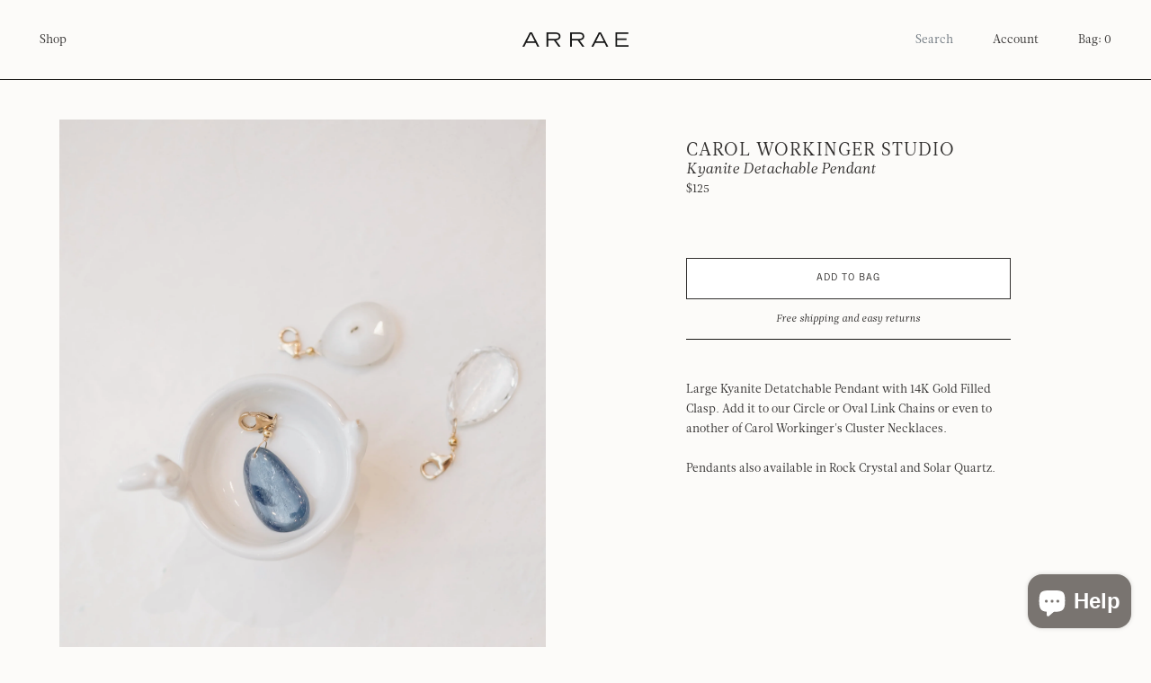

--- FILE ---
content_type: text/html; charset=utf-8
request_url: https://shoparrae.com/products/kyanite-detachable-pendant
body_size: 17906
content:


<!doctype html>

<html lang="en">

  <head>
    
    <meta name="p:domain_verify" content="8e85e76fe71325a52c65563d242f542a"/>

    <meta charset="utf-8"/>

    <meta http-equiv="X-UA-Compatible" content="IE=edge , chrome=1"/>

    <meta name="description" content="Large Kyanite Detatchable Pendant with 14K Gold Filled Clasp. Add it to our Circle or Oval Link Chains or even to another of Carol Workinger&#39;s Cluster Necklaces. Pendants also available in Rock Crystal and Solar Quartz."/>

    <meta name="viewport" content="width=device-width , initial-scale=1 , shrink-to-fit=no"/>

    <link rel="shortcut icon" type="image/png" href="//shoparrae.com/cdn/shop/files/favicon_32x32.png?v=1614896281"/>

    <link rel="stylesheet" href="//shoparrae.com/cdn/shop/t/9/assets/theme.css?v=75072489404684431041616532125"/>

    <link rel="canonical" href="https://shoparrae.com/products/kyanite-detachable-pendant"/>

    <style>

      @font-face {

        src : url( //shoparrae.com/cdn/shop/t/9/assets/leitura-news.otf?v=163880616093922481981616532123 );

        font-family : 'Leitura News';

        font-weight : normal;

        font-style : normal;

      }

      @font-face {

        src : url( //shoparrae.com/cdn/shop/t/9/assets/leitura-news-italic.otf?v=101538220167789638511616532123 );

        font-family : 'Leitura News';

        font-weight : normal;

        font-style : italic;

      }

      @font-face {

        src : url( //shoparrae.com/cdn/shop/t/9/assets/trade-gothic.otf?v=13114023818413272601616532125 );

        font-family : 'Trade Gothic';

        font-weight : normal;

        font-style : normal;

      }

    </style>

    <script>window.performance && window.performance.mark && window.performance.mark('shopify.content_for_header.start');</script><meta name="facebook-domain-verification" content="4fg8vjm3ottrx258du0aasjkcr3cvb">
<meta name="facebook-domain-verification" content="30p3qugnuegn8a0n2lrqsna5kt14pz">
<meta id="shopify-digital-wallet" name="shopify-digital-wallet" content="/26081689674/digital_wallets/dialog">
<meta name="shopify-checkout-api-token" content="05d6b758ad5b4b5758e359aafc87c91e">
<meta id="in-context-paypal-metadata" data-shop-id="26081689674" data-venmo-supported="false" data-environment="production" data-locale="en_US" data-paypal-v4="true" data-currency="USD">
<link rel="alternate" type="application/json+oembed" href="https://shoparrae.com/products/kyanite-detachable-pendant.oembed">
<script async="async" src="/checkouts/internal/preloads.js?locale=en-US"></script>
<link rel="preconnect" href="https://shop.app" crossorigin="anonymous">
<script async="async" src="https://shop.app/checkouts/internal/preloads.js?locale=en-US&shop_id=26081689674" crossorigin="anonymous"></script>
<script id="apple-pay-shop-capabilities" type="application/json">{"shopId":26081689674,"countryCode":"US","currencyCode":"USD","merchantCapabilities":["supports3DS"],"merchantId":"gid:\/\/shopify\/Shop\/26081689674","merchantName":"Arrae","requiredBillingContactFields":["postalAddress","email"],"requiredShippingContactFields":["postalAddress","email"],"shippingType":"shipping","supportedNetworks":["visa","masterCard","amex","discover","elo","jcb"],"total":{"type":"pending","label":"Arrae","amount":"1.00"},"shopifyPaymentsEnabled":true,"supportsSubscriptions":true}</script>
<script id="shopify-features" type="application/json">{"accessToken":"05d6b758ad5b4b5758e359aafc87c91e","betas":["rich-media-storefront-analytics"],"domain":"shoparrae.com","predictiveSearch":true,"shopId":26081689674,"locale":"en"}</script>
<script>var Shopify = Shopify || {};
Shopify.shop = "shoparrae.myshopify.com";
Shopify.locale = "en";
Shopify.currency = {"active":"USD","rate":"1.0"};
Shopify.country = "US";
Shopify.theme = {"name":"Mote — Production","id":120164352093,"schema_name":null,"schema_version":null,"theme_store_id":null,"role":"main"};
Shopify.theme.handle = "null";
Shopify.theme.style = {"id":null,"handle":null};
Shopify.cdnHost = "shoparrae.com/cdn";
Shopify.routes = Shopify.routes || {};
Shopify.routes.root = "/";</script>
<script type="module">!function(o){(o.Shopify=o.Shopify||{}).modules=!0}(window);</script>
<script>!function(o){function n(){var o=[];function n(){o.push(Array.prototype.slice.apply(arguments))}return n.q=o,n}var t=o.Shopify=o.Shopify||{};t.loadFeatures=n(),t.autoloadFeatures=n()}(window);</script>
<script>
  window.ShopifyPay = window.ShopifyPay || {};
  window.ShopifyPay.apiHost = "shop.app\/pay";
  window.ShopifyPay.redirectState = null;
</script>
<script id="shop-js-analytics" type="application/json">{"pageType":"product"}</script>
<script defer="defer" async type="module" src="//shoparrae.com/cdn/shopifycloud/shop-js/modules/v2/client.init-shop-cart-sync_Bc8-qrdt.en.esm.js"></script>
<script defer="defer" async type="module" src="//shoparrae.com/cdn/shopifycloud/shop-js/modules/v2/chunk.common_CmNk3qlo.esm.js"></script>
<script type="module">
  await import("//shoparrae.com/cdn/shopifycloud/shop-js/modules/v2/client.init-shop-cart-sync_Bc8-qrdt.en.esm.js");
await import("//shoparrae.com/cdn/shopifycloud/shop-js/modules/v2/chunk.common_CmNk3qlo.esm.js");

  window.Shopify.SignInWithShop?.initShopCartSync?.({"fedCMEnabled":true,"windoidEnabled":true});

</script>
<script>
  window.Shopify = window.Shopify || {};
  if (!window.Shopify.featureAssets) window.Shopify.featureAssets = {};
  window.Shopify.featureAssets['shop-js'] = {"shop-cart-sync":["modules/v2/client.shop-cart-sync_DOpY4EW0.en.esm.js","modules/v2/chunk.common_CmNk3qlo.esm.js"],"shop-button":["modules/v2/client.shop-button_CI-s0xGZ.en.esm.js","modules/v2/chunk.common_CmNk3qlo.esm.js"],"init-fed-cm":["modules/v2/client.init-fed-cm_D2vsy40D.en.esm.js","modules/v2/chunk.common_CmNk3qlo.esm.js"],"init-windoid":["modules/v2/client.init-windoid_CXNAd0Cm.en.esm.js","modules/v2/chunk.common_CmNk3qlo.esm.js"],"shop-toast-manager":["modules/v2/client.shop-toast-manager_Cx0C6may.en.esm.js","modules/v2/chunk.common_CmNk3qlo.esm.js"],"shop-cash-offers":["modules/v2/client.shop-cash-offers_CL9Nay2h.en.esm.js","modules/v2/chunk.common_CmNk3qlo.esm.js","modules/v2/chunk.modal_CvhjeixQ.esm.js"],"avatar":["modules/v2/client.avatar_BTnouDA3.en.esm.js"],"init-shop-email-lookup-coordinator":["modules/v2/client.init-shop-email-lookup-coordinator_B9mmbKi4.en.esm.js","modules/v2/chunk.common_CmNk3qlo.esm.js"],"init-shop-cart-sync":["modules/v2/client.init-shop-cart-sync_Bc8-qrdt.en.esm.js","modules/v2/chunk.common_CmNk3qlo.esm.js"],"pay-button":["modules/v2/client.pay-button_Bhm3077V.en.esm.js","modules/v2/chunk.common_CmNk3qlo.esm.js"],"init-customer-accounts-sign-up":["modules/v2/client.init-customer-accounts-sign-up_C7zhr03q.en.esm.js","modules/v2/client.shop-login-button_BbMx65lK.en.esm.js","modules/v2/chunk.common_CmNk3qlo.esm.js","modules/v2/chunk.modal_CvhjeixQ.esm.js"],"init-shop-for-new-customer-accounts":["modules/v2/client.init-shop-for-new-customer-accounts_rLbLSDTe.en.esm.js","modules/v2/client.shop-login-button_BbMx65lK.en.esm.js","modules/v2/chunk.common_CmNk3qlo.esm.js","modules/v2/chunk.modal_CvhjeixQ.esm.js"],"checkout-modal":["modules/v2/client.checkout-modal_Fp9GouFF.en.esm.js","modules/v2/chunk.common_CmNk3qlo.esm.js","modules/v2/chunk.modal_CvhjeixQ.esm.js"],"init-customer-accounts":["modules/v2/client.init-customer-accounts_DkVf8Jdu.en.esm.js","modules/v2/client.shop-login-button_BbMx65lK.en.esm.js","modules/v2/chunk.common_CmNk3qlo.esm.js","modules/v2/chunk.modal_CvhjeixQ.esm.js"],"shop-login-button":["modules/v2/client.shop-login-button_BbMx65lK.en.esm.js","modules/v2/chunk.common_CmNk3qlo.esm.js","modules/v2/chunk.modal_CvhjeixQ.esm.js"],"shop-login":["modules/v2/client.shop-login_B9KWmZaW.en.esm.js","modules/v2/chunk.common_CmNk3qlo.esm.js","modules/v2/chunk.modal_CvhjeixQ.esm.js"],"shop-follow-button":["modules/v2/client.shop-follow-button_B-omSWeu.en.esm.js","modules/v2/chunk.common_CmNk3qlo.esm.js","modules/v2/chunk.modal_CvhjeixQ.esm.js"],"lead-capture":["modules/v2/client.lead-capture_DZQFWrYz.en.esm.js","modules/v2/chunk.common_CmNk3qlo.esm.js","modules/v2/chunk.modal_CvhjeixQ.esm.js"],"payment-terms":["modules/v2/client.payment-terms_Bl_bs7GP.en.esm.js","modules/v2/chunk.common_CmNk3qlo.esm.js","modules/v2/chunk.modal_CvhjeixQ.esm.js"]};
</script>
<script>(function() {
  var isLoaded = false;
  function asyncLoad() {
    if (isLoaded) return;
    isLoaded = true;
    var urls = ["https:\/\/static.klaviyo.com\/onsite\/js\/WJivd6\/klaviyo.js?company_id=WJivd6\u0026shop=shoparrae.myshopify.com","https:\/\/cdn.hextom.com\/js\/quickannouncementbar.js?shop=shoparrae.myshopify.com"];
    for (var i = 0; i < urls.length; i++) {
      var s = document.createElement('script');
      s.type = 'text/javascript';
      s.async = true;
      s.src = urls[i];
      var x = document.getElementsByTagName('script')[0];
      x.parentNode.insertBefore(s, x);
    }
  };
  if(window.attachEvent) {
    window.attachEvent('onload', asyncLoad);
  } else {
    window.addEventListener('load', asyncLoad, false);
  }
})();</script>
<script id="__st">var __st={"a":26081689674,"offset":-18000,"reqid":"9317a75e-4499-4a60-a4d6-b1398ca71d46-1762322107","pageurl":"shoparrae.com\/products\/kyanite-detachable-pendant","u":"f3b727afecf3","p":"product","rtyp":"product","rid":6794098966621};</script>
<script>window.ShopifyPaypalV4VisibilityTracking = true;</script>
<script id="captcha-bootstrap">!function(){'use strict';const t='contact',e='account',n='new_comment',o=[[t,t],['blogs',n],['comments',n],[t,'customer']],c=[[e,'customer_login'],[e,'guest_login'],[e,'recover_customer_password'],[e,'create_customer']],r=t=>t.map((([t,e])=>`form[action*='/${t}']:not([data-nocaptcha='true']) input[name='form_type'][value='${e}']`)).join(','),a=t=>()=>t?[...document.querySelectorAll(t)].map((t=>t.form)):[];function s(){const t=[...o],e=r(t);return a(e)}const i='password',u='form_key',d=['recaptcha-v3-token','g-recaptcha-response','h-captcha-response',i],f=()=>{try{return window.sessionStorage}catch{return}},m='__shopify_v',_=t=>t.elements[u];function p(t,e,n=!1){try{const o=window.sessionStorage,c=JSON.parse(o.getItem(e)),{data:r}=function(t){const{data:e,action:n}=t;return t[m]||n?{data:e,action:n}:{data:t,action:n}}(c);for(const[e,n]of Object.entries(r))t.elements[e]&&(t.elements[e].value=n);n&&o.removeItem(e)}catch(o){console.error('form repopulation failed',{error:o})}}const l='form_type',E='cptcha';function T(t){t.dataset[E]=!0}const w=window,h=w.document,L='Shopify',v='ce_forms',y='captcha';let A=!1;((t,e)=>{const n=(g='f06e6c50-85a8-45c8-87d0-21a2b65856fe',I='https://cdn.shopify.com/shopifycloud/storefront-forms-hcaptcha/ce_storefront_forms_captcha_hcaptcha.v1.5.2.iife.js',D={infoText:'Protected by hCaptcha',privacyText:'Privacy',termsText:'Terms'},(t,e,n)=>{const o=w[L][v],c=o.bindForm;if(c)return c(t,g,e,D).then(n);var r;o.q.push([[t,g,e,D],n]),r=I,A||(h.body.append(Object.assign(h.createElement('script'),{id:'captcha-provider',async:!0,src:r})),A=!0)});var g,I,D;w[L]=w[L]||{},w[L][v]=w[L][v]||{},w[L][v].q=[],w[L][y]=w[L][y]||{},w[L][y].protect=function(t,e){n(t,void 0,e),T(t)},Object.freeze(w[L][y]),function(t,e,n,w,h,L){const[v,y,A,g]=function(t,e,n){const i=e?o:[],u=t?c:[],d=[...i,...u],f=r(d),m=r(i),_=r(d.filter((([t,e])=>n.includes(e))));return[a(f),a(m),a(_),s()]}(w,h,L),I=t=>{const e=t.target;return e instanceof HTMLFormElement?e:e&&e.form},D=t=>v().includes(t);t.addEventListener('submit',(t=>{const e=I(t);if(!e)return;const n=D(e)&&!e.dataset.hcaptchaBound&&!e.dataset.recaptchaBound,o=_(e),c=g().includes(e)&&(!o||!o.value);(n||c)&&t.preventDefault(),c&&!n&&(function(t){try{if(!f())return;!function(t){const e=f();if(!e)return;const n=_(t);if(!n)return;const o=n.value;o&&e.removeItem(o)}(t);const e=Array.from(Array(32),(()=>Math.random().toString(36)[2])).join('');!function(t,e){_(t)||t.append(Object.assign(document.createElement('input'),{type:'hidden',name:u})),t.elements[u].value=e}(t,e),function(t,e){const n=f();if(!n)return;const o=[...t.querySelectorAll(`input[type='${i}']`)].map((({name:t})=>t)),c=[...d,...o],r={};for(const[a,s]of new FormData(t).entries())c.includes(a)||(r[a]=s);n.setItem(e,JSON.stringify({[m]:1,action:t.action,data:r}))}(t,e)}catch(e){console.error('failed to persist form',e)}}(e),e.submit())}));const S=(t,e)=>{t&&!t.dataset[E]&&(n(t,e.some((e=>e===t))),T(t))};for(const o of['focusin','change'])t.addEventListener(o,(t=>{const e=I(t);D(e)&&S(e,y())}));const B=e.get('form_key'),M=e.get(l),P=B&&M;t.addEventListener('DOMContentLoaded',(()=>{const t=y();if(P)for(const e of t)e.elements[l].value===M&&p(e,B);[...new Set([...A(),...v().filter((t=>'true'===t.dataset.shopifyCaptcha))])].forEach((e=>S(e,t)))}))}(h,new URLSearchParams(w.location.search),n,t,e,['guest_login'])})(!0,!0)}();</script>
<script integrity="sha256-52AcMU7V7pcBOXWImdc/TAGTFKeNjmkeM1Pvks/DTgc=" data-source-attribution="shopify.loadfeatures" defer="defer" src="//shoparrae.com/cdn/shopifycloud/storefront/assets/storefront/load_feature-81c60534.js" crossorigin="anonymous"></script>
<script crossorigin="anonymous" defer="defer" src="//shoparrae.com/cdn/shopifycloud/storefront/assets/shopify_pay/storefront-65b4c6d7.js?v=20250812"></script>
<script data-source-attribution="shopify.dynamic_checkout.dynamic.init">var Shopify=Shopify||{};Shopify.PaymentButton=Shopify.PaymentButton||{isStorefrontPortableWallets:!0,init:function(){window.Shopify.PaymentButton.init=function(){};var t=document.createElement("script");t.src="https://shoparrae.com/cdn/shopifycloud/portable-wallets/latest/portable-wallets.en.js",t.type="module",document.head.appendChild(t)}};
</script>
<script data-source-attribution="shopify.dynamic_checkout.buyer_consent">
  function portableWalletsHideBuyerConsent(e){var t=document.getElementById("shopify-buyer-consent"),n=document.getElementById("shopify-subscription-policy-button");t&&n&&(t.classList.add("hidden"),t.setAttribute("aria-hidden","true"),n.removeEventListener("click",e))}function portableWalletsShowBuyerConsent(e){var t=document.getElementById("shopify-buyer-consent"),n=document.getElementById("shopify-subscription-policy-button");t&&n&&(t.classList.remove("hidden"),t.removeAttribute("aria-hidden"),n.addEventListener("click",e))}window.Shopify?.PaymentButton&&(window.Shopify.PaymentButton.hideBuyerConsent=portableWalletsHideBuyerConsent,window.Shopify.PaymentButton.showBuyerConsent=portableWalletsShowBuyerConsent);
</script>
<script data-source-attribution="shopify.dynamic_checkout.cart.bootstrap">document.addEventListener("DOMContentLoaded",(function(){function t(){return document.querySelector("shopify-accelerated-checkout-cart, shopify-accelerated-checkout")}if(t())Shopify.PaymentButton.init();else{new MutationObserver((function(e,n){t()&&(Shopify.PaymentButton.init(),n.disconnect())})).observe(document.body,{childList:!0,subtree:!0})}}));
</script>
<link id="shopify-accelerated-checkout-styles" rel="stylesheet" media="screen" href="https://shoparrae.com/cdn/shopifycloud/portable-wallets/latest/accelerated-checkout-backwards-compat.css" crossorigin="anonymous">
<style id="shopify-accelerated-checkout-cart">
        #shopify-buyer-consent {
  margin-top: 1em;
  display: inline-block;
  width: 100%;
}

#shopify-buyer-consent.hidden {
  display: none;
}

#shopify-subscription-policy-button {
  background: none;
  border: none;
  padding: 0;
  text-decoration: underline;
  font-size: inherit;
  cursor: pointer;
}

#shopify-subscription-policy-button::before {
  box-shadow: none;
}

      </style>

<script>window.performance && window.performance.mark && window.performance.mark('shopify.content_for_header.end');</script>

    <title>

      Kyanite Detachable Pendant

    </title>

  <script src="https://cdn.shopify.com/extensions/7bc9bb47-adfa-4267-963e-cadee5096caf/inbox-1252/assets/inbox-chat-loader.js" type="text/javascript" defer="defer"></script>
<meta property="og:image" content="https://cdn.shopify.com/s/files/1/0260/8168/9674/products/Myproject-667.jpg?v=1652033888" />
<meta property="og:image:secure_url" content="https://cdn.shopify.com/s/files/1/0260/8168/9674/products/Myproject-667.jpg?v=1652033888" />
<meta property="og:image:width" content="2550" />
<meta property="og:image:height" content="3300" />
<link href="https://monorail-edge.shopifysvc.com" rel="dns-prefetch">
<script>(function(){if ("sendBeacon" in navigator && "performance" in window) {try {var session_token_from_headers = performance.getEntriesByType('navigation')[0].serverTiming.find(x => x.name == '_s').description;} catch {var session_token_from_headers = undefined;}var session_cookie_matches = document.cookie.match(/_shopify_s=([^;]*)/);var session_token_from_cookie = session_cookie_matches && session_cookie_matches.length === 2 ? session_cookie_matches[1] : "";var session_token = session_token_from_headers || session_token_from_cookie || "";function handle_abandonment_event(e) {var entries = performance.getEntries().filter(function(entry) {return /monorail-edge.shopifysvc.com/.test(entry.name);});if (!window.abandonment_tracked && entries.length === 0) {window.abandonment_tracked = true;var currentMs = Date.now();var navigation_start = performance.timing.navigationStart;var payload = {shop_id: 26081689674,url: window.location.href,navigation_start,duration: currentMs - navigation_start,session_token,page_type: "product"};window.navigator.sendBeacon("https://monorail-edge.shopifysvc.com/v1/produce", JSON.stringify({schema_id: "online_store_buyer_site_abandonment/1.1",payload: payload,metadata: {event_created_at_ms: currentMs,event_sent_at_ms: currentMs}}));}}window.addEventListener('pagehide', handle_abandonment_event);}}());</script>
<script id="web-pixels-manager-setup">(function e(e,d,r,n,o){if(void 0===o&&(o={}),!Boolean(null===(a=null===(i=window.Shopify)||void 0===i?void 0:i.analytics)||void 0===a?void 0:a.replayQueue)){var i,a;window.Shopify=window.Shopify||{};var t=window.Shopify;t.analytics=t.analytics||{};var s=t.analytics;s.replayQueue=[],s.publish=function(e,d,r){return s.replayQueue.push([e,d,r]),!0};try{self.performance.mark("wpm:start")}catch(e){}var l=function(){var e={modern:/Edge?\/(1{2}[4-9]|1[2-9]\d|[2-9]\d{2}|\d{4,})\.\d+(\.\d+|)|Firefox\/(1{2}[4-9]|1[2-9]\d|[2-9]\d{2}|\d{4,})\.\d+(\.\d+|)|Chrom(ium|e)\/(9{2}|\d{3,})\.\d+(\.\d+|)|(Maci|X1{2}).+ Version\/(15\.\d+|(1[6-9]|[2-9]\d|\d{3,})\.\d+)([,.]\d+|)( \(\w+\)|)( Mobile\/\w+|) Safari\/|Chrome.+OPR\/(9{2}|\d{3,})\.\d+\.\d+|(CPU[ +]OS|iPhone[ +]OS|CPU[ +]iPhone|CPU IPhone OS|CPU iPad OS)[ +]+(15[._]\d+|(1[6-9]|[2-9]\d|\d{3,})[._]\d+)([._]\d+|)|Android:?[ /-](13[3-9]|1[4-9]\d|[2-9]\d{2}|\d{4,})(\.\d+|)(\.\d+|)|Android.+Firefox\/(13[5-9]|1[4-9]\d|[2-9]\d{2}|\d{4,})\.\d+(\.\d+|)|Android.+Chrom(ium|e)\/(13[3-9]|1[4-9]\d|[2-9]\d{2}|\d{4,})\.\d+(\.\d+|)|SamsungBrowser\/([2-9]\d|\d{3,})\.\d+/,legacy:/Edge?\/(1[6-9]|[2-9]\d|\d{3,})\.\d+(\.\d+|)|Firefox\/(5[4-9]|[6-9]\d|\d{3,})\.\d+(\.\d+|)|Chrom(ium|e)\/(5[1-9]|[6-9]\d|\d{3,})\.\d+(\.\d+|)([\d.]+$|.*Safari\/(?![\d.]+ Edge\/[\d.]+$))|(Maci|X1{2}).+ Version\/(10\.\d+|(1[1-9]|[2-9]\d|\d{3,})\.\d+)([,.]\d+|)( \(\w+\)|)( Mobile\/\w+|) Safari\/|Chrome.+OPR\/(3[89]|[4-9]\d|\d{3,})\.\d+\.\d+|(CPU[ +]OS|iPhone[ +]OS|CPU[ +]iPhone|CPU IPhone OS|CPU iPad OS)[ +]+(10[._]\d+|(1[1-9]|[2-9]\d|\d{3,})[._]\d+)([._]\d+|)|Android:?[ /-](13[3-9]|1[4-9]\d|[2-9]\d{2}|\d{4,})(\.\d+|)(\.\d+|)|Mobile Safari.+OPR\/([89]\d|\d{3,})\.\d+\.\d+|Android.+Firefox\/(13[5-9]|1[4-9]\d|[2-9]\d{2}|\d{4,})\.\d+(\.\d+|)|Android.+Chrom(ium|e)\/(13[3-9]|1[4-9]\d|[2-9]\d{2}|\d{4,})\.\d+(\.\d+|)|Android.+(UC? ?Browser|UCWEB|U3)[ /]?(15\.([5-9]|\d{2,})|(1[6-9]|[2-9]\d|\d{3,})\.\d+)\.\d+|SamsungBrowser\/(5\.\d+|([6-9]|\d{2,})\.\d+)|Android.+MQ{2}Browser\/(14(\.(9|\d{2,})|)|(1[5-9]|[2-9]\d|\d{3,})(\.\d+|))(\.\d+|)|K[Aa][Ii]OS\/(3\.\d+|([4-9]|\d{2,})\.\d+)(\.\d+|)/},d=e.modern,r=e.legacy,n=navigator.userAgent;return n.match(d)?"modern":n.match(r)?"legacy":"unknown"}(),u="modern"===l?"modern":"legacy",c=(null!=n?n:{modern:"",legacy:""})[u],f=function(e){return[e.baseUrl,"/wpm","/b",e.hashVersion,"modern"===e.buildTarget?"m":"l",".js"].join("")}({baseUrl:d,hashVersion:r,buildTarget:u}),m=function(e){var d=e.version,r=e.bundleTarget,n=e.surface,o=e.pageUrl,i=e.monorailEndpoint;return{emit:function(e){var a=e.status,t=e.errorMsg,s=(new Date).getTime(),l=JSON.stringify({metadata:{event_sent_at_ms:s},events:[{schema_id:"web_pixels_manager_load/3.1",payload:{version:d,bundle_target:r,page_url:o,status:a,surface:n,error_msg:t},metadata:{event_created_at_ms:s}}]});if(!i)return console&&console.warn&&console.warn("[Web Pixels Manager] No Monorail endpoint provided, skipping logging."),!1;try{return self.navigator.sendBeacon.bind(self.navigator)(i,l)}catch(e){}var u=new XMLHttpRequest;try{return u.open("POST",i,!0),u.setRequestHeader("Content-Type","text/plain"),u.send(l),!0}catch(e){return console&&console.warn&&console.warn("[Web Pixels Manager] Got an unhandled error while logging to Monorail."),!1}}}}({version:r,bundleTarget:l,surface:e.surface,pageUrl:self.location.href,monorailEndpoint:e.monorailEndpoint});try{o.browserTarget=l,function(e){var d=e.src,r=e.async,n=void 0===r||r,o=e.onload,i=e.onerror,a=e.sri,t=e.scriptDataAttributes,s=void 0===t?{}:t,l=document.createElement("script"),u=document.querySelector("head"),c=document.querySelector("body");if(l.async=n,l.src=d,a&&(l.integrity=a,l.crossOrigin="anonymous"),s)for(var f in s)if(Object.prototype.hasOwnProperty.call(s,f))try{l.dataset[f]=s[f]}catch(e){}if(o&&l.addEventListener("load",o),i&&l.addEventListener("error",i),u)u.appendChild(l);else{if(!c)throw new Error("Did not find a head or body element to append the script");c.appendChild(l)}}({src:f,async:!0,onload:function(){if(!function(){var e,d;return Boolean(null===(d=null===(e=window.Shopify)||void 0===e?void 0:e.analytics)||void 0===d?void 0:d.initialized)}()){var d=window.webPixelsManager.init(e)||void 0;if(d){var r=window.Shopify.analytics;r.replayQueue.forEach((function(e){var r=e[0],n=e[1],o=e[2];d.publishCustomEvent(r,n,o)})),r.replayQueue=[],r.publish=d.publishCustomEvent,r.visitor=d.visitor,r.initialized=!0}}},onerror:function(){return m.emit({status:"failed",errorMsg:"".concat(f," has failed to load")})},sri:function(e){var d=/^sha384-[A-Za-z0-9+/=]+$/;return"string"==typeof e&&d.test(e)}(c)?c:"",scriptDataAttributes:o}),m.emit({status:"loading"})}catch(e){m.emit({status:"failed",errorMsg:(null==e?void 0:e.message)||"Unknown error"})}}})({shopId: 26081689674,storefrontBaseUrl: "https://shoparrae.com",extensionsBaseUrl: "https://extensions.shopifycdn.com/cdn/shopifycloud/web-pixels-manager",monorailEndpoint: "https://monorail-edge.shopifysvc.com/unstable/produce_batch",surface: "storefront-renderer",enabledBetaFlags: ["2dca8a86"],webPixelsConfigList: [{"id":"125632605","configuration":"{\"pixel_id\":\"684434896143679\",\"pixel_type\":\"facebook_pixel\",\"metaapp_system_user_token\":\"-\"}","eventPayloadVersion":"v1","runtimeContext":"OPEN","scriptVersion":"ca16bc87fe92b6042fbaa3acc2fbdaa6","type":"APP","apiClientId":2329312,"privacyPurposes":["ANALYTICS","MARKETING","SALE_OF_DATA"],"dataSharingAdjustments":{"protectedCustomerApprovalScopes":["read_customer_address","read_customer_email","read_customer_name","read_customer_personal_data","read_customer_phone"]}},{"id":"65896541","configuration":"{\"tagID\":\"2614167657519\"}","eventPayloadVersion":"v1","runtimeContext":"STRICT","scriptVersion":"18031546ee651571ed29edbe71a3550b","type":"APP","apiClientId":3009811,"privacyPurposes":["ANALYTICS","MARKETING","SALE_OF_DATA"],"dataSharingAdjustments":{"protectedCustomerApprovalScopes":["read_customer_address","read_customer_email","read_customer_name","read_customer_personal_data","read_customer_phone"]}},{"id":"shopify-app-pixel","configuration":"{}","eventPayloadVersion":"v1","runtimeContext":"STRICT","scriptVersion":"0450","apiClientId":"shopify-pixel","type":"APP","privacyPurposes":["ANALYTICS","MARKETING"]},{"id":"shopify-custom-pixel","eventPayloadVersion":"v1","runtimeContext":"LAX","scriptVersion":"0450","apiClientId":"shopify-pixel","type":"CUSTOM","privacyPurposes":["ANALYTICS","MARKETING"]}],isMerchantRequest: false,initData: {"shop":{"name":"Arrae","paymentSettings":{"currencyCode":"USD"},"myshopifyDomain":"shoparrae.myshopify.com","countryCode":"US","storefrontUrl":"https:\/\/shoparrae.com"},"customer":null,"cart":null,"checkout":null,"productVariants":[{"price":{"amount":125.0,"currencyCode":"USD"},"product":{"title":"Kyanite Detachable Pendant","vendor":"Carol Workinger Studio","id":"6794098966621","untranslatedTitle":"Kyanite Detachable Pendant","url":"\/products\/kyanite-detachable-pendant","type":"Jewelry"},"id":"40089305022557","image":{"src":"\/\/shoparrae.com\/cdn\/shop\/products\/Myproject-667.jpg?v=1652033888"},"sku":"P-15","title":"Default Title","untranslatedTitle":"Default Title"}],"purchasingCompany":null},},"https://shoparrae.com/cdn","5303c62bw494ab25dp0d72f2dcm48e21f5a",{"modern":"","legacy":""},{"shopId":"26081689674","storefrontBaseUrl":"https:\/\/shoparrae.com","extensionBaseUrl":"https:\/\/extensions.shopifycdn.com\/cdn\/shopifycloud\/web-pixels-manager","surface":"storefront-renderer","enabledBetaFlags":"[\"2dca8a86\"]","isMerchantRequest":"false","hashVersion":"5303c62bw494ab25dp0d72f2dcm48e21f5a","publish":"custom","events":"[[\"page_viewed\",{}],[\"product_viewed\",{\"productVariant\":{\"price\":{\"amount\":125.0,\"currencyCode\":\"USD\"},\"product\":{\"title\":\"Kyanite Detachable Pendant\",\"vendor\":\"Carol Workinger Studio\",\"id\":\"6794098966621\",\"untranslatedTitle\":\"Kyanite Detachable Pendant\",\"url\":\"\/products\/kyanite-detachable-pendant\",\"type\":\"Jewelry\"},\"id\":\"40089305022557\",\"image\":{\"src\":\"\/\/shoparrae.com\/cdn\/shop\/products\/Myproject-667.jpg?v=1652033888\"},\"sku\":\"P-15\",\"title\":\"Default Title\",\"untranslatedTitle\":\"Default Title\"}}]]"});</script><script>
  window.ShopifyAnalytics = window.ShopifyAnalytics || {};
  window.ShopifyAnalytics.meta = window.ShopifyAnalytics.meta || {};
  window.ShopifyAnalytics.meta.currency = 'USD';
  var meta = {"product":{"id":6794098966621,"gid":"gid:\/\/shopify\/Product\/6794098966621","vendor":"Carol Workinger Studio","type":"Jewelry","variants":[{"id":40089305022557,"price":12500,"name":"Kyanite Detachable Pendant","public_title":null,"sku":"P-15"}],"remote":false},"page":{"pageType":"product","resourceType":"product","resourceId":6794098966621}};
  for (var attr in meta) {
    window.ShopifyAnalytics.meta[attr] = meta[attr];
  }
</script>
<script class="analytics">
  (function () {
    var customDocumentWrite = function(content) {
      var jquery = null;

      if (window.jQuery) {
        jquery = window.jQuery;
      } else if (window.Checkout && window.Checkout.$) {
        jquery = window.Checkout.$;
      }

      if (jquery) {
        jquery('body').append(content);
      }
    };

    var hasLoggedConversion = function(token) {
      if (token) {
        return document.cookie.indexOf('loggedConversion=' + token) !== -1;
      }
      return false;
    }

    var setCookieIfConversion = function(token) {
      if (token) {
        var twoMonthsFromNow = new Date(Date.now());
        twoMonthsFromNow.setMonth(twoMonthsFromNow.getMonth() + 2);

        document.cookie = 'loggedConversion=' + token + '; expires=' + twoMonthsFromNow;
      }
    }

    var trekkie = window.ShopifyAnalytics.lib = window.trekkie = window.trekkie || [];
    if (trekkie.integrations) {
      return;
    }
    trekkie.methods = [
      'identify',
      'page',
      'ready',
      'track',
      'trackForm',
      'trackLink'
    ];
    trekkie.factory = function(method) {
      return function() {
        var args = Array.prototype.slice.call(arguments);
        args.unshift(method);
        trekkie.push(args);
        return trekkie;
      };
    };
    for (var i = 0; i < trekkie.methods.length; i++) {
      var key = trekkie.methods[i];
      trekkie[key] = trekkie.factory(key);
    }
    trekkie.load = function(config) {
      trekkie.config = config || {};
      trekkie.config.initialDocumentCookie = document.cookie;
      var first = document.getElementsByTagName('script')[0];
      var script = document.createElement('script');
      script.type = 'text/javascript';
      script.onerror = function(e) {
        var scriptFallback = document.createElement('script');
        scriptFallback.type = 'text/javascript';
        scriptFallback.onerror = function(error) {
                var Monorail = {
      produce: function produce(monorailDomain, schemaId, payload) {
        var currentMs = new Date().getTime();
        var event = {
          schema_id: schemaId,
          payload: payload,
          metadata: {
            event_created_at_ms: currentMs,
            event_sent_at_ms: currentMs
          }
        };
        return Monorail.sendRequest("https://" + monorailDomain + "/v1/produce", JSON.stringify(event));
      },
      sendRequest: function sendRequest(endpointUrl, payload) {
        // Try the sendBeacon API
        if (window && window.navigator && typeof window.navigator.sendBeacon === 'function' && typeof window.Blob === 'function' && !Monorail.isIos12()) {
          var blobData = new window.Blob([payload], {
            type: 'text/plain'
          });

          if (window.navigator.sendBeacon(endpointUrl, blobData)) {
            return true;
          } // sendBeacon was not successful

        } // XHR beacon

        var xhr = new XMLHttpRequest();

        try {
          xhr.open('POST', endpointUrl);
          xhr.setRequestHeader('Content-Type', 'text/plain');
          xhr.send(payload);
        } catch (e) {
          console.log(e);
        }

        return false;
      },
      isIos12: function isIos12() {
        return window.navigator.userAgent.lastIndexOf('iPhone; CPU iPhone OS 12_') !== -1 || window.navigator.userAgent.lastIndexOf('iPad; CPU OS 12_') !== -1;
      }
    };
    Monorail.produce('monorail-edge.shopifysvc.com',
      'trekkie_storefront_load_errors/1.1',
      {shop_id: 26081689674,
      theme_id: 120164352093,
      app_name: "storefront",
      context_url: window.location.href,
      source_url: "//shoparrae.com/cdn/s/trekkie.storefront.5ad93876886aa0a32f5bade9f25632a26c6f183a.min.js"});

        };
        scriptFallback.async = true;
        scriptFallback.src = '//shoparrae.com/cdn/s/trekkie.storefront.5ad93876886aa0a32f5bade9f25632a26c6f183a.min.js';
        first.parentNode.insertBefore(scriptFallback, first);
      };
      script.async = true;
      script.src = '//shoparrae.com/cdn/s/trekkie.storefront.5ad93876886aa0a32f5bade9f25632a26c6f183a.min.js';
      first.parentNode.insertBefore(script, first);
    };
    trekkie.load(
      {"Trekkie":{"appName":"storefront","development":false,"defaultAttributes":{"shopId":26081689674,"isMerchantRequest":null,"themeId":120164352093,"themeCityHash":"3018194064314549661","contentLanguage":"en","currency":"USD","eventMetadataId":"0a370537-f308-485b-9bc9-215495840817"},"isServerSideCookieWritingEnabled":true,"monorailRegion":"shop_domain","enabledBetaFlags":["f0df213a"]},"Session Attribution":{},"S2S":{"facebookCapiEnabled":true,"source":"trekkie-storefront-renderer","apiClientId":580111}}
    );

    var loaded = false;
    trekkie.ready(function() {
      if (loaded) return;
      loaded = true;

      window.ShopifyAnalytics.lib = window.trekkie;

      var originalDocumentWrite = document.write;
      document.write = customDocumentWrite;
      try { window.ShopifyAnalytics.merchantGoogleAnalytics.call(this); } catch(error) {};
      document.write = originalDocumentWrite;

      window.ShopifyAnalytics.lib.page(null,{"pageType":"product","resourceType":"product","resourceId":6794098966621,"shopifyEmitted":true});

      var match = window.location.pathname.match(/checkouts\/(.+)\/(thank_you|post_purchase)/)
      var token = match? match[1]: undefined;
      if (!hasLoggedConversion(token)) {
        setCookieIfConversion(token);
        window.ShopifyAnalytics.lib.track("Viewed Product",{"currency":"USD","variantId":40089305022557,"productId":6794098966621,"productGid":"gid:\/\/shopify\/Product\/6794098966621","name":"Kyanite Detachable Pendant","price":"125.00","sku":"P-15","brand":"Carol Workinger Studio","variant":null,"category":"Jewelry","nonInteraction":true,"remote":false},undefined,undefined,{"shopifyEmitted":true});
      window.ShopifyAnalytics.lib.track("monorail:\/\/trekkie_storefront_viewed_product\/1.1",{"currency":"USD","variantId":40089305022557,"productId":6794098966621,"productGid":"gid:\/\/shopify\/Product\/6794098966621","name":"Kyanite Detachable Pendant","price":"125.00","sku":"P-15","brand":"Carol Workinger Studio","variant":null,"category":"Jewelry","nonInteraction":true,"remote":false,"referer":"https:\/\/shoparrae.com\/products\/kyanite-detachable-pendant"});
      }
    });


        var eventsListenerScript = document.createElement('script');
        eventsListenerScript.async = true;
        eventsListenerScript.src = "//shoparrae.com/cdn/shopifycloud/storefront/assets/shop_events_listener-3da45d37.js";
        document.getElementsByTagName('head')[0].appendChild(eventsListenerScript);

})();</script>
<script
  defer
  src="https://shoparrae.com/cdn/shopifycloud/perf-kit/shopify-perf-kit-2.1.2.min.js"
  data-application="storefront-renderer"
  data-shop-id="26081689674"
  data-render-region="gcp-us-central1"
  data-page-type="product"
  data-theme-instance-id="120164352093"
  data-theme-name=""
  data-theme-version=""
  data-monorail-region="shop_domain"
  data-resource-timing-sampling-rate="10"
  data-shs="true"
  data-shs-beacon="true"
  data-shs-export-with-fetch="true"
  data-shs-logs-sample-rate="1"
></script>
</head>

  <body class="d-flex flex-column min-vh-100">

    <nav class="position-sticky fixed-top">

      <div id="shopify-section-navigation" class="shopify-section">

<div class="navigation">

  <style>

    .nav-link[aria-expanded="true"] {

      text-underline-position : under;

      text-decoration : underline;

      outline : none;

    }

    @media( max-width : 991px ) {

      #navigation {

        box-shadow : 0 .5rem 1rem rgba( 0 , 0 , 0 , 0.15 ) !important;

        transition : transform 300ms ease;

        transform : translateX( -100% );

        background-color : white;

        min-height : 100%;

        position : fixed;

        z-index : 1050;

        width : 250px;

        bottom : 0;

        left : 0;

        top : 0;

      }

      #navigation.show {

        transform : translateX( 0 );

      }

      #navigation .dropdown-menu {

        border-bottom : 0 !important;

      }

      #navigation .nav-link:before {

        background-color : #dee2e6;

        position : absolute;

        display : block;

        top : 0rem;

        content : '';

        height : 1px;

        right : 1rem;

        left : 1rem;

      }

      #navigation .nav-link[aria-expanded="false"]::after {

        content : '+';

        float : right;

      }

      #navigation .nav-link[aria-expanded="true"]::after {

        content : '–';

        float : right;

      }

    }

  </style>

  <div class="navbar navbar-expand-lg bg-light navbar-light border-bottom border-dark p-0">

    <button class="navbar-toggler text-reset border-0 p-3" aria-controls="navigation" data-target="#navigation" data-toggle="collapse" aria-expanded="false" type="button">

      <svg class="d-block" xmlns="http://www.w3.org/2000/svg" stroke="currentColor" width="20" height="20">

        <title>

          Menu

        </title>

        <polyline points="0,6.5 20,6.5"/>

        <polyline points="0,13.5 20,13.5"/>

      </svg>

    </button>

    <a class="navbar-brand navbar-toggler text-reset border-0 m-0" href="/">

      <svg class="d-block" xmlns="http://www.w3.org/2000/svg" viewBox="0 0 118.75 16.17" fill="currentColor" height="16.17">

        <path d="M8.32,0h2.24a.15.15,0,0,1,.12.07L18.84,16a.13.13,0,0,1-.12.19h-1.9a.12.12,0,0,1-.12-.07l-2-4.06a.14.14,0,0,0-.12-.07H4.29a.15.15,0,0,0-.12.07l-2,4.06a.11.11,0,0,1-.12.07H.13A.13.13,0,0,1,0,16L8.2.07A.14.14,0,0,1,8.32,0Zm5.36,10L9.56,1.77a.13.13,0,0,0-.24,0L5.2,10a.13.13,0,0,0,.11.19h8.25A.13.13,0,0,0,13.68,10Z"/>

        <path d="M26.87.13A.13.13,0,0,1,27,0h9.21c2.58,0,6.36.56,6.36,4.52,0,3.25-2.89,4.28-4.86,4.43a.13.13,0,0,0-.09.21l5,6.8a.13.13,0,0,1-.1.21h-2.1a.16.16,0,0,1-.11-.05L35.23,9.06A.16.16,0,0,0,35.12,9H29a.13.13,0,0,0-.13.13V16a.13.13,0,0,1-.13.13H27a.13.13,0,0,1-.14-.13V.13Zm1.95,7a.13.13,0,0,0,.13.14h6.81c2.83,0,4.94-.4,4.94-2.79s-2.11-2.75-4.94-2.75H29a.13.13,0,0,0-.13.13V7.14Z"/>

        <path d="M53.45.13A.13.13,0,0,1,53.59,0H62.8c2.58,0,6.36.56,6.36,4.52,0,3.25-2.9,4.28-4.86,4.43a.13.13,0,0,0-.09.21l5,6.8a.13.13,0,0,1-.11.21H67.05a.16.16,0,0,1-.11-.05L61.81,9.06a.12.12,0,0,0-.1-.05H55.54a.13.13,0,0,0-.13.13V16a.13.13,0,0,1-.13.13H53.59a.13.13,0,0,1-.14-.13Zm2,7a.13.13,0,0,0,.13.14h6.81c2.83,0,4.94-.4,4.94-2.79s-2.11-2.75-4.94-2.75H55.54a.13.13,0,0,0-.13.13Z"/>

        <path d="M85.52,0h2.24a.14.14,0,0,1,.12.07L96,16a.12.12,0,0,1-.11.19H94a.13.13,0,0,1-.12-.07l-2-4.06a.15.15,0,0,0-.12-.07H81.5a.14.14,0,0,0-.12.07l-2,4.06a.12.12,0,0,1-.12.07H77.34a.13.13,0,0,1-.12-.19L85.4.07A.15.15,0,0,1,85.52,0Zm5.37,10L86.76,1.77a.13.13,0,0,0-.23,0L82.4,10a.13.13,0,0,0,.12.19h8.25A.13.13,0,0,0,90.89,10Z"/>

        <path d="M104.2,0h14.15a.13.13,0,0,1,.14.13V1.6a.14.14,0,0,1-.14.14H106.16a.13.13,0,0,0-.13.13V6.76a.13.13,0,0,0,.13.14h10.15a.13.13,0,0,1,.13.13V8.5a.13.13,0,0,1-.13.13H106.16a.13.13,0,0,0-.13.13v5.55a.13.13,0,0,0,.13.13h12.46a.13.13,0,0,1,.13.13V16a.12.12,0,0,1-.13.13H104.2a.13.13,0,0,1-.13-.13V.13A.13.13,0,0,1,104.2,0Z"/>

        <title>

          Arrae

        </title>

      </svg>

    </a>

    <a class="navbar-toggler text-reset border-0 p-3" href="/cart">

      <div class="card border-0">

        <div class="card-img">

          <svg class="d-block" xmlns="http://www.w3.org/2000/svg" stroke="currentColor" fill="none" width="20" height="20">

            <title>

              Cart

            </title>

            <circle cx="10" cy="10" r="7.5"/>

            <polyline points="2.5,7.5 0.5,7.5 0.5,19.5 19.5,19.5 19.5,7.5 17.5,7.5"/>

          </svg>

        </div>

        <div class="card-img-overlay justify-content-center align-items-center text-center d-flex p-0">

          <small>

            0

          </small>

        </div>

      </div>

    </a>

    <div class="navbar-collapse overflow-auto collapse bg-light" id="navigation">

      <button class="navbar-toggler text-reset border-0 p-3" aria-controls="navigation" data-target="#navigation" data-toggle="collapse" aria-expanded="false" type="button">

        <svg class="d-block" xmlns="http://www.w3.org/2000/svg" stroke="currentColor" width="20" height="20">

          <title>

            Menu

          </title>

          <polyline points="0,3.5 14,16.5"/>

          <polyline points="0,16.5 14,3.5"/>

        </svg>

      </button>

      <form class="form-inline d-lg-none mx-3" action="/search" method="get">

        <div class="input-group mb-1">

          <input class="form-control bg-transparent border-0 h-auto py-2 px-0" name="q" type="text" title="Search" placeholder="Search" value=""/>

          <div class="input-group-append">

            <button class="btn btn-outline-dark bg-transparent border-0 h-auto py-2 px-0" type="submit">

              <svg class="d-block" stroke="currentColor" fill="none" height="20" width="20">

                <title>

                  Search

                </title>

                <polyline points="13,13 18,18"/>

                <circle cx="8.5" cy="8.5" r="6.5"/>

              </svg>

            </button>

          </div>

        </div>

      </form>

      <ul class="navbar-nav justify-content-start px-lg-3 w-100 p-0">

        

          

            <li class="nav-item position-static dropdown">

              <a class="nav-link position-relative text-reset py-lg-4 p-3" href="#/collections/all-products" data-toggle="dropdown" aria-expanded="false" aria-haspopup="true" role="button" id="shop">

                Shop

              </a>

              <div class="dropdown-menu bg-warning w-100 p-0 m-0" aria-labelledby="shop">

                <div class="container-fluid px-lg-3 px-2">

                  <div class="row no-gutters w-100">

                    

                      

                        <div class="col-lg-2 p-0 ">

                          <div class="py-3 mb-3">

                            <div class="dropdown-header text-uppercase text-reset px-lg-3 py-3 p-2">

                              Shop by Category

                            </div>

                            

                              <a class="dropdown-item bg-transparent text-reset px-lg-3 px-2 py-1" href="/collections/all-products">

                                All Items

                              </a>

                            

                              <a class="dropdown-item bg-transparent text-reset px-lg-3 px-2 py-1" href="/collections/beauty-wellness">

                                Beauty & Wellness

                              </a>

                            

                              <a class="dropdown-item bg-transparent text-reset px-lg-3 px-2 py-1" href="/collections/stationery">

                                Books 

                              </a>

                            

                              <a class="dropdown-item bg-transparent text-reset px-lg-3 px-2 py-1" href="/collections/candle">

                                Candles & Fragrance

                              </a>

                            

                              <a class="dropdown-item bg-transparent text-reset px-lg-3 px-2 py-1" href="/collections/childrens-gift">

                                Children

                              </a>

                            

                              <a class="dropdown-item bg-transparent text-reset px-lg-3 px-2 py-1" href="/collections/cleaning-household-care">

                                Cleaning & Household Care

                              </a>

                            

                              <a class="dropdown-item bg-transparent text-reset px-lg-3 px-2 py-1" href="/collections/womens-clothing-new">

                                Clothing

                              </a>

                            

                              <a class="dropdown-item bg-transparent text-reset px-lg-3 px-2 py-1" href="/collections/dining-tabletop">

                                Dining & Entertaining

                              </a>

                            

                              <a class="dropdown-item bg-transparent text-reset px-lg-3 px-2 py-1" href="/collections/eyewear">

                                Eyewear

                              </a>

                            

                              <a class="dropdown-item bg-transparent text-reset px-lg-3 px-2 py-1" href="/collections/all-products">

                                Gifts

                              </a>

                            

                              <a class="dropdown-item bg-transparent text-reset px-lg-3 px-2 py-1" href="/collections/home-decor">

                                Home & Decor

                              </a>

                            

                              <a class="dropdown-item bg-transparent text-reset px-lg-3 px-2 py-1" href="/collections/jewelry">

                                Jewelry

                              </a>

                            

                              <a class="dropdown-item bg-transparent text-reset px-lg-3 px-2 py-1" href="/collections/kitchen">

                                Kitchen 

                              </a>

                            

                              <a class="dropdown-item bg-transparent text-reset px-lg-3 px-2 py-1" href="/collections/office">

                                Office & Technology

                              </a>

                            

                              <a class="dropdown-item bg-transparent text-reset px-lg-3 px-2 py-1" href="/collections/tabletop">

                                Tabletop

                              </a>

                            

                              <a class="dropdown-item bg-transparent text-reset px-lg-3 px-2 py-1" href="/collections/pantry">

                                Pantry

                              </a>

                            

                              <a class="dropdown-item bg-transparent text-reset px-lg-3 px-2 py-1" href="/collections/for-the-furry-ones">

                                Pet

                              </a>

                            

                              <a class="dropdown-item bg-transparent text-reset px-lg-3 px-2 py-1" href="/collections/games-1">

                                Puzzles & Games

                              </a>

                            

                              <a class="dropdown-item bg-transparent text-reset px-lg-3 px-2 py-1" href="/collections/books-stationary">

                                Stationery

                              </a>

                            

                          </div>

                        </div>

                      

                        <div class="col-lg-2 p-0 ">

                          <div class="py-3 mb-3">

                            <div class="dropdown-header text-uppercase text-reset px-lg-3 py-3 p-2">

                              GIFT GUIDES

                            </div>

                            

                              <a class="dropdown-item bg-transparent text-reset px-lg-3 px-2 py-1" href="/collections/for-her">

                                For Her

                              </a>

                            

                              <a class="dropdown-item bg-transparent text-reset px-lg-3 px-2 py-1" href="/collections/for-him">

                                For Him

                              </a>

                            

                              <a class="dropdown-item bg-transparent text-reset px-lg-3 px-2 py-1" href="/collections/childrens-gift">

                                For the Little Ones

                              </a>

                            

                              <a class="dropdown-item bg-transparent text-reset px-lg-3 px-2 py-1" href="/collections/pantry">

                                For the Foodie

                              </a>

                            

                              <a class="dropdown-item bg-transparent text-reset px-lg-3 px-2 py-1" href="/collections/for-the-furry-ones">

                                For the Furry Ones

                              </a>

                            

                              <a class="dropdown-item bg-transparent text-reset px-lg-3 px-2 py-1" href="/collections/under-75">

                                Under $75

                              </a>

                            

                              <a class="dropdown-item bg-transparent text-reset px-lg-3 px-2 py-1" href="/collections/under-150">

                                Under $150

                              </a>

                            

                              <a class="dropdown-item bg-transparent text-reset px-lg-3 px-2 py-1" href="/collections/under-300">

                                Under $300

                              </a>

                            

                              <a class="dropdown-item bg-transparent text-reset px-lg-3 px-2 py-1" href="/collections/300-and-up">

                                $300 and Up

                              </a>

                            

                          </div>

                        </div>

                      

                        <div class="col-lg-2 p-0 mr-lg-auto">

                          <div class="py-3 mb-3">

                            <div class="dropdown-header text-uppercase text-reset px-lg-3 py-3 p-2">

                              Editor's Choice

                            </div>

                            

                              <a class="dropdown-item bg-transparent text-reset px-lg-3 px-2 py-1" href="/collections/organic-sustainable">

                                Organic & Sustainable

                              </a>

                            

                              <a class="dropdown-item bg-transparent text-reset px-lg-3 px-2 py-1" href="/collections/clean-beauty-skincare">

                                Clean Beauty & Skincare

                              </a>

                            

                              <a class="dropdown-item bg-transparent text-reset px-lg-3 px-2 py-1" href="/collections/mens">

                                The Men's Shop

                              </a>

                            

                              <a class="dropdown-item bg-transparent text-reset px-lg-3 px-2 py-1" href="/collections/wellness">

                                Wellness

                              </a>

                            

                              <a class="dropdown-item bg-transparent text-reset px-lg-3 px-2 py-1" href="/collections/travel-1">

                                Travel

                              </a>

                            

                          </div>

                        </div>

                      

                    

                    

                      

                        <div class="col-lg-4 px-lg-4 px-2">

                          <div class="py-3">

                            <a href="/collections/pantry">

                              <div class="embed-responsive embed-responsive-7by5 bg-dark my-3">

                                <div class="embed-responsive-item">

                                  <img class="w-100" src="//shoparrae.com/cdn/shop/files/IMG_8963-2.jpg?v=1652888505" alt="Pantry Favorites">

                                </div>

                              </div>

                            </a>

                            <div class="leitura-regular-15 text-uppercase mb-2">

                              <a href="/collections/pantry">

                                Pantry Favorites

                              </a>

                            </div>

                            <div class="mb-3">

                              <p><em>Shop all of our favorites pantry items that not only taste delicious but also make great gifts!</em></p>

                            </div>

                          </div>

                        </div>

                      

                    

                  </div>

                </div>

              </div>

            </li>

          

        

      </ul>

      <a class="navbar-brand flex-shrink-0 d-lg-block d-none p-0 m-0" href="/">

        <svg class="d-block" xmlns="http://www.w3.org/2000/svg" viewBox="0 0 118.75 16.17" fill="currentColor" height="16.17">

          <path d="M8.32,0h2.24a.15.15,0,0,1,.12.07L18.84,16a.13.13,0,0,1-.12.19h-1.9a.12.12,0,0,1-.12-.07l-2-4.06a.14.14,0,0,0-.12-.07H4.29a.15.15,0,0,0-.12.07l-2,4.06a.11.11,0,0,1-.12.07H.13A.13.13,0,0,1,0,16L8.2.07A.14.14,0,0,1,8.32,0Zm5.36,10L9.56,1.77a.13.13,0,0,0-.24,0L5.2,10a.13.13,0,0,0,.11.19h8.25A.13.13,0,0,0,13.68,10Z"/>

          <path d="M26.87.13A.13.13,0,0,1,27,0h9.21c2.58,0,6.36.56,6.36,4.52,0,3.25-2.89,4.28-4.86,4.43a.13.13,0,0,0-.09.21l5,6.8a.13.13,0,0,1-.1.21h-2.1a.16.16,0,0,1-.11-.05L35.23,9.06A.16.16,0,0,0,35.12,9H29a.13.13,0,0,0-.13.13V16a.13.13,0,0,1-.13.13H27a.13.13,0,0,1-.14-.13V.13Zm1.95,7a.13.13,0,0,0,.13.14h6.81c2.83,0,4.94-.4,4.94-2.79s-2.11-2.75-4.94-2.75H29a.13.13,0,0,0-.13.13V7.14Z"/>

          <path d="M53.45.13A.13.13,0,0,1,53.59,0H62.8c2.58,0,6.36.56,6.36,4.52,0,3.25-2.9,4.28-4.86,4.43a.13.13,0,0,0-.09.21l5,6.8a.13.13,0,0,1-.11.21H67.05a.16.16,0,0,1-.11-.05L61.81,9.06a.12.12,0,0,0-.1-.05H55.54a.13.13,0,0,0-.13.13V16a.13.13,0,0,1-.13.13H53.59a.13.13,0,0,1-.14-.13Zm2,7a.13.13,0,0,0,.13.14h6.81c2.83,0,4.94-.4,4.94-2.79s-2.11-2.75-4.94-2.75H55.54a.13.13,0,0,0-.13.13Z"/>

          <path d="M85.52,0h2.24a.14.14,0,0,1,.12.07L96,16a.12.12,0,0,1-.11.19H94a.13.13,0,0,1-.12-.07l-2-4.06a.15.15,0,0,0-.12-.07H81.5a.14.14,0,0,0-.12.07l-2,4.06a.12.12,0,0,1-.12.07H77.34a.13.13,0,0,1-.12-.19L85.4.07A.15.15,0,0,1,85.52,0Zm5.37,10L86.76,1.77a.13.13,0,0,0-.23,0L82.4,10a.13.13,0,0,0,.12.19h8.25A.13.13,0,0,0,90.89,10Z"/>

          <path d="M104.2,0h14.15a.13.13,0,0,1,.14.13V1.6a.14.14,0,0,1-.14.14H106.16a.13.13,0,0,0-.13.13V6.76a.13.13,0,0,0,.13.14h10.15a.13.13,0,0,1,.13.13V8.5a.13.13,0,0,1-.13.13H106.16a.13.13,0,0,0-.13.13v5.55a.13.13,0,0,0,.13.13h12.46a.13.13,0,0,1,.13.13V16a.12.12,0,0,1-.13.13H104.2a.13.13,0,0,1-.13-.13V.13A.13.13,0,0,1,104.2,0Z"/>

          <title>

            Arrae

          </title>

        </svg>
        
      </a>

      <ul class="navbar-nav justify-content-end px-lg-3 w-100 p-0">

        <li class="nav-item position-relative d-lg-block d-none">

          <form class="form-inline" action="/search" method="get">

            <input class="form-control bg-transparent text-right border-0 h-auto py-lg-4 p-3" name="q" type="text" title="Search" placeholder="Search" value=""/>

          </form>

        </li>

        <li class="nav-item position-relative">

          <a class="nav-link text-reset py-lg-4 p-3" href="/account">

            Account

          </a>

        </li>

        <li class="nav-item position-relative d-lg-block d-none">

          <a class="nav-link text-reset py-lg-4 p-3" href="/cart">

            Bag: 0

          </a>

        </li>

      </ul>

    </div>

  </div>

</div>




</div>

    </nav>

    <main class="flex-shrink-0 mb-auto" role="main">

      

<div class="product">

  <div class="py-3 my-3">

    <div class="container-fluid px-lg-4 p-0">

      <div class="row no-gutters">

        <div class="col-lg-6 overflow-auto px-lg-4 p-0">

          <div class="row flex-nowrap flex-lg-wrap no-gutters mx-n1">

            

              <div class="col-11 px-1 col-lg-12">

                <div class="embed-responsive embed-responsive-4by5 bg-light mb-lg-2">

                  <div class="embed-responsive-item align-items-center d-flex" style="mix-blend-mode : multiply">

                    <img src="//shoparrae.com/cdn/shop/products/Myproject-667.jpg?v=1652033888" alt="Kyanite Detachable Pendant">

                  </div>

                </div>

              </div>

            

          </div>

        </div>

        <div class="col-lg-4 offset-lg-1 px-3">

          <div class="sticky-top py-3" style="top : 6rem; z-index : 1025">

            <h1 class="m-0">

              <div class="leitura-news-roman-20 text-uppercase m-0">

                
                
                
                
                  Carol Workinger Studio
                
                

              </div>

              <div class="leitura-news-roman-16 font-italic m-0">

                Kyanite Detachable Pendant

              </div>

            </h1>

            

            <div class="leitura-news-roman-13 mb-5">

              $125

              

            </div>

            



  

  

  




            <form method="post" action="/cart/add" id="product_form_6794098966621" accept-charset="UTF-8" class="shopify-product-form" enctype="multipart/form-data"><input type="hidden" name="form_type" value="product" /><input type="hidden" name="utf8" value="✓" />

              

              <input type="hidden" name="id" value="40089305022557">

              <button class="btn btn-block btn-outline-primary text-uppercase text-primary bg-white h-auto py-2" type="submit" >

                

                  Add to Bag

                

              </button>

            <input type="hidden" name="product-id" value="6794098966621" /></form>

            <div class="leitura-news-roman-11 border-bottom border-dark font-italic text-center mb-3 py-2">

              Free shipping and easy returns

            </div>

            <div class="py-3">

              

<div class="description">

  

    <p>Large Kyanite Detatchable Pendant with 14K Gold Filled Clasp. Add it to our Circle or Oval Link Chains or even to another of Carol Workinger's Cluster Necklaces.</p>
<p>Pendants also available in Rock Crystal and Solar Quartz.</p>

  

</div>


            </div>

          </div>

        </div>

      </div>

    </div>

  </div>

</div>

<div id="shopify-section-products" class="shopify-section">










</div>








    </main>

    <footer>

      <div id="shopify-section-footer" class="shopify-section">

<div class="footer">

  <div class="bg-secondary text-white py-5">

    <div class="container-fluid px-lg-4 px-2">

      <div class="row no-gutters">

        <div class="col-lg-2 px-lg-4 px-2">

          <svg class="d-block" xmlns="http://www.w3.org/2000/svg" viewBox="0 0 107.58 107.58" fill-rule="evenodd" fill="#e3d7ca" height="107.58">
            <path d="M53.79,107.58a53.79,53.79,0,1,1,53.79-53.79A53.85,53.85,0,0,1,53.79,107.58Zm0-106.7a52.91,52.91,0,1,0,52.92,52.91A53,53,0,0,0,53.79.88Z"/>
            <path d="M53.79,91.89a38.1,38.1,0,1,1,38.1-38.1A38.14,38.14,0,0,1,53.79,91.89Zm0-75.32A37.22,37.22,0,1,0,91,53.79,37.27,37.27,0,0,0,53.79,16.57Z"/>
            <polygon points="8.87 35.91 9.37 36.08 8.47 38.63 10.24 39.25 10.91 37.37 11.41 37.54 10.74 39.43 13.25 40.32 13.05 40.9 7.77 39.04 8.87 35.91"/>
            <polygon points="10.48 32.37 15.52 34.83 15.24 35.38 10.21 32.93 10.48 32.37"/>
            <polygon points="16.98 32.04 12.3 28.96 12.79 28.21 17.74 28.54 17.76 28.51 14.15 26.14 14.46 25.67 19.14 28.75 18.86 29.18 13.12 28.81 13.11 28.82 17.29 31.57 16.98 32.04"/>
            <polygon points="19.07 20.16 19.47 20.52 17.64 22.55 19.03 23.81 20.33 22.36 20.73 22.71 19.42 24.16 21.01 25.59 22.95 23.45 23.34 23.8 20.99 26.41 16.83 22.66 19.07 20.16"/>
            <path d="M29.67,15.29l1.52,2.21-.42.29-.29-.42h0a1.78,1.78,0,0,1-.88,1.32c-1,.72-2.32.48-3.43-1.13s-.87-2.89.17-3.61a2,2,0,0,1,2.59.21l-.42.43a1.41,1.41,0,0,0-1.84-.22c-.68.46-1,1.36,0,2.84s2,1.49,2.64,1a1.2,1.2,0,0,0,.4-1.79l-.27-.39-1,.72-.3-.43Z"/>
            <polygon points="31.75 10.81 34.34 15.77 33.79 16.05 31.2 11.09 31.75 10.81"/>
            <polygon points="38.24 8.01 38.43 8.5 35.91 9.47 36.59 11.22 38.45 10.5 38.64 10.99 36.77 11.71 37.73 14.2 37.15 14.43 35.14 9.2 38.24 8.01"/>
            <polygon points="43.39 7.16 44.51 12.1 43.91 12.24 42.78 7.3 41.15 7.67 41.04 7.15 44.9 6.27 45.02 6.79 43.39 7.16"/>
            <path d="M51,7a1.27,1.27,0,0,0-1.38-.87c-.65,0-1,.39-1,1,.09,1.22,3.21.65,3.36,2.45.07.81-.32,1.67-1.74,1.79A2.08,2.08,0,0,1,48.11,10l.55-.24a1.54,1.54,0,0,0,1.56,1c.82-.07,1.19-.53,1.14-1.1-.12-1.43-3.22-.75-3.37-2.51a1.54,1.54,0,0,1,1.56-1.58,1.84,1.84,0,0,1,2,1.23Z"/>
            <polygon points="60.48 6.8 60.96 6.87 60.7 8.63 62.45 8.88 62.39 9.36 60.63 9.1 60.37 10.86 59.9 10.79 60.16 9.03 58.4 8.78 58.47 8.3 60.23 8.56 60.48 6.8"/>
            <path d="M71.81,8.87c1.27.52,1.66,1.76,1,3.49s-1.83,2.37-3.11,1.86-1.65-1.76-1-3.49S70.54,8.36,71.81,8.87Zm-2,4.86c.92.36,1.74-.12,2.33-1.6s.34-2.4-.58-2.77-1.73.12-2.33,1.6S69,13.36,69.86,13.73Z"/>
            <path d="M77,11.36l1.77,1.06a1.42,1.42,0,0,1,.64,2,1.23,1.23,0,0,1-1.47.62v0a1.41,1.41,0,0,1,.2,1.76c-.43.72-1.21,1-2.52.26l-1.49-.89ZM74.91,16l1,.6c.79.47,1.33.43,1.69-.17s.09-1.27-.67-1.72L76,14.2Zm1.37-2.29.93.55c.81.48,1.37.26,1.61-.15s.18-1-.43-1.33l-1.15-.69Z"/>
            <path d="M84.66,16.63l-2.59,3.25c-.66.82-1.3.9-1.95.38a1.55,1.55,0,0,1-.58-1.38l.55.05a1,1,0,0,0,.35.91c.29.24.64.28,1-.22l2.69-3.37Z"/>
            <polygon points="89.77 21.51 89.39 21.88 87.49 19.92 86.14 21.22 87.5 22.62 87.12 22.98 85.76 21.59 84.23 23.07 86.24 25.15 85.86 25.52 83.42 22.99 87.44 19.1 89.77 21.51"/>
            <path d="M91,29.44a1.93,1.93,0,0,1-2.57-.56c-.74-1-.52-2.27,1.07-3.42s2.79-1.05,3.58,0a1.85,1.85,0,0,1-.2,2.49l-.48-.36a1.37,1.37,0,0,0,.21-1.88c-.47-.65-1.45-.73-2.74.21s-1.53,1.9-1,2.65a1.44,1.44,0,0,0,1.88.32Z"/>
            <polygon points="96.19 31.77 91.72 34.13 91.43 33.59 95.91 31.22 95.12 29.74 95.59 29.49 97.44 33 96.98 33.24 96.19 31.77"/>
            <path d="M98.32,39.06a1.26,1.26,0,0,0,.48-1.56c-.21-.61-.64-.87-1.17-.69-1.16.39.2,3.27-1.5,3.88-.76.27-1.7.12-2.18-1.23a2.06,2.06,0,0,1,.7-2.37l.38.46a1.52,1.52,0,0,0-.57,1.76c.27.78.82,1,1.36.83,1.35-.48-.11-3.31,1.56-3.9a1.52,1.52,0,0,1,1.93,1.1,1.84,1.84,0,0,1-.68,2.2Z"/>
            <path d="M9.2,68A2,2,0,0,1,7,66.51c-.32-1.21.33-2.3,2.22-2.81s3,0,3.34,1.32a1.85,1.85,0,0,1-1.09,2.25l-.31-.51c.71-.4,1.08-.87.87-1.68s-1.1-1.2-2.64-.78-2.11,1.22-1.87,2.12.94,1,1.64,1Z"/>
            <path d="M14.07,69.81l-3.62,1.6a1.21,1.21,0,0,0-.55,1.71,1.21,1.21,0,0,0,1.64.75l3.61-1.6.25.56-3.57,1.59a1.76,1.76,0,0,1-2.41-1.08,1.75,1.75,0,0,1,.82-2.51l3.58-1.58Z"/>
            <path d="M12.08,78.42l4.7-3,1,1.51c.65,1,.55,1.86-.23,2.37a1.47,1.47,0,0,1-1.83-.15l-1.6,2.44L13.74,81l1.52-2.33-.71-1.1-2.13,1.38ZM15,77.28l.61.94c.46.72,1,.92,1.57.54s.54-1,.11-1.63l-.6-.93Z"/>
            <path d="M16,84.1l5.35-2.4.61.69-3.07,5-.43-.49,1-1.55-1.33-1.51-1.66.76Zm2.6-.5,1.12,1.27,1.64-2.51-.06-.06Z"/>
            <polygon points="25.46 86.57 22.11 90.38 21.64 89.97 24.99 86.16 23.73 85.05 24.08 84.66 27.07 87.28 26.72 87.67 25.46 86.57"/>
            <polygon points="31.82 90.58 31.53 91.02 29.24 89.52 28.21 91.08 29.84 92.15 29.55 92.59 27.92 91.52 26.75 93.31 29.16 94.9 28.87 95.34 25.94 93.41 29.02 88.73 31.82 90.58"/>
            <path d="M34.12,91.87l1.37.63c1.37.64,1.88,1.94,1.11,3.6-.7,1.49-2,2.17-3.5,1.46l-1.33-.62Zm-1.57,4.85.76.36c1.16.54,2.09.13,2.73-1.24s.25-2.38-.79-2.87l-.79-.36Z"/>
            <polygon points="46.9 96.08 46.8 96.6 44.15 96.05 43.77 97.89 45.73 98.3 45.62 98.81 43.66 98.4 43.11 101.02 42.5 100.89 43.65 95.4 46.9 96.08"/>
            <path d="M51,96.43c1.36.09,2.11,1.14,2,3s-1,2.81-2.36,2.73-2.12-1.15-2-3S49.63,96.34,51,96.43Zm-.33,5.21c1,.06,1.61-.66,1.71-2.24S52,97,51,97s-1.6.66-1.71,2.25S49.69,101.58,50.67,101.64Z"/>
            <path d="M56.25,102.16l-.49-5.58,1.79-.16c1.2-.1,1.91.38,2,1.31a1.45,1.45,0,0,1-1,1.55L60,101.83l-.67.06L58,99.46l-1.31.11.23,2.54Zm.35-3.11,1.12-.1c.85-.08,1.27-.43,1.21-1.14s-.6-.93-1.4-.86l-1.11.1Z"/>
            <polygon points="69.07 93.83 69.23 94.33 66.64 95.2 67.23 96.98 69.08 96.36 69.24 96.86 67.4 97.48 68.07 99.51 70.82 98.59 70.98 99.09 67.65 100.2 65.88 94.89 69.07 93.83"/>
            <polygon points="71.13 92.99 71.69 92.72 74.97 96.2 74.99 96.2 74.17 91.47 74.74 91.19 75.69 96.97 75.18 97.23 71.13 92.99"/>
            <polygon points="79.54 88.04 79.84 88.47 77.59 90.02 78.65 91.57 80.25 90.47 80.55 90.9 78.95 92 80.16 93.76 82.55 92.12 82.84 92.56 79.95 94.55 76.78 89.94 79.54 88.04"/>
            <path d="M85.41,90.48,81.6,86.39l1.32-1.23c.88-.82,1.73-.87,2.37-.19a1.43,1.43,0,0,1,.17,1.82l2.69,1.15-.5.46-2.56-1.09-1,.89,1.73,1.86Zm-1.63-2.67.82-.76c.62-.58.74-1.12.25-1.64s-1-.36-1.62.18l-.82.76Z"/>
            <polygon points="89.35 83.06 85.75 82.35 86.19 81.82 89.02 82.39 87.88 79.73 88.31 79.2 89.74 82.58 91.57 84.06 91.18 84.54 89.35 83.06"/>
            <path d="M89.65,77.26,90.42,76c.78-1.3,2.12-1.67,3.7-.73a2.48,2.48,0,0,1,1.08,3.63l-.75,1.26Zm4.66,2.07.43-.72c.66-1.1.34-2.07-.94-2.84s-2.35-.5-2.94.49l-.44.74Z"/>
            <path d="M97.73,74.24,93.2,70.51l.36-.85,5.84.54-.25.6-1.83-.18-.76,1.86L98,73.64Zm-1.6-2.1.65-1.57-3-.36,0,.08Z"/>
            <polygon points="98.21 65.98 94.64 66.81 94.81 66.16 97.64 65.51 95.5 63.55 95.68 62.89 98.37 65.38 100.64 65.99 100.48 66.59 98.21 65.98"/>
            <path d="M28,53.38V49c-.15-.27-.31-.3-.31-.3v-.11h3l.42.75h-.15L30.47,49H28.82a.42.42,0,0,0-.15.17v1.51a.42.42,0,0,0,.17.17h1.23c.27-.15.3-.31.3-.31h.1v1h-.1s0-.15-.3-.31H28.84a.53.53,0,0,0-.17.17v1.89a.34.34,0,0,0,.16.16h2l.48-.46h.14l-.4.83H27.66v-.1A.82.82,0,0,0,28,53.38Z"/>
            <path d="M34.74,53.44a.42.42,0,1,1-.83,0,.42.42,0,1,1,.83,0Z"/>
            <path d="M76.29,53.69v.1H74.76v-.1a.59.59,0,0,0,.4-.3V49.81a.72.72,0,0,0-.46-.32v-.1a3.19,3.19,0,0,0,1.06-.78h.1v4.78A.62.62,0,0,0,76.29,53.69Z"/>
            <path d="M79.76,51.64a1.57,1.57,0,0,1,0-3.14c1.11,0,1.61.62,1.61,1.73a3.65,3.65,0,0,1-2.6,3.56v-.21a3.72,3.72,0,0,0,1.62-1.88l.06-.18A1.78,1.78,0,0,1,79.76,51.64Zm.85-1.56c0-.67-.26-1.28-.85-1.28s-.8.61-.8,1.28.28,1.26.8,1.26S80.61,50.78,80.61,50.08Z"/>
            <path d="M68.7,67.35,54.79,33.26h-.34a19.36,19.36,0,0,1-2.11,3.09l-12.67,31a6.8,6.8,0,0,1-1,1.72,2.07,2.07,0,0,1-1.07.65v.36h5.85v-.36a2.36,2.36,0,0,1-.59-.32,3,3,0,0,1-.68-3.4l2.62-7H60.25l2.68,6.89c1.14,3-1.29,3.79-1.29,3.79v.36h9.13v-.36A4.49,4.49,0,0,1,68.7,67.35ZM45.31,57.52l7.4-17.89L59.8,57.52Z"/>
          </svg>

        </div>

        <div class="col-lg-4 mr-lg-auto px-lg-4 px-2">

          <form method="post" action="/contact#contact_form" id="contact_form" accept-charset="UTF-8" class="contact-form"><input type="hidden" name="form_type" value="customer" /><input type="hidden" name="utf8" value="✓" />
          
          	<input type="hidden" name="contact[tags]" value="newsletter"/>

            <div class="text-uppercase mb-3">

              THE ART OF GIFTING

            </div>

            <div class="mb-4">

              <p>Join our mailing list for 15% off your first purchase!</p>

            </div>

            <div class="form-group m-0">

              <div class="input-group">

                <input class="form-control border-right-0 border-left-0 border-top-0 bg-transparent border-white text-white h-auto py-2 pl-0" type="email" title="Email" autocomplete="off" autocorrect="off" autocapitalize="off" name="contact[email]" placeholder="Your email address">

                <div class="input-group-append">

                  <button class="btn btn-outline-light border-right-0 border-left-0 border-top-0 bg-transparent border-white text-white h-auto py-2 pr-0" type="submit">

                    JOIN

                  </button>

                </div>

              </div>

            </div>

          </form>

        </div>

        

          <div class="col-lg-2 px-lg-4 px-2">

            <div class="m-0">

              <div class="text-uppercase mb-3">

                <a class="text-reset" href="/pages/about" >

                  About

                </a>

              </div>

              

                <div class="text-uppercase mb-2">

                  <a class="text-reset" href="/pages/about" >

                    Our Story

                  </a>

                </div>

              

                <div class="text-uppercase mb-2">

                  <a class="text-reset" href="/pages/visit-our-boutique" >

                    Visit Our Boutique

                  </a>

                </div>

              

                <div class="text-uppercase mb-2">

                  <a class="text-reset" href="/pages/get-in-touch" >

                    Get in Touch

                  </a>

                </div>

              

                <div class="text-uppercase mb-2">

                  <a class="text-reset" href="https://www.instagram.com/shoparrae/" target="_blank">

                    Instagram

                  </a>

                </div>

              

            </div>

          </div>

        

          <div class="col-lg-2 px-lg-4 px-2">

            <div class="m-0">

              <div class="text-uppercase mb-3">

                <a class="text-reset" href="/pages/get-in-touch" >

                  Customer Care

                </a>

              </div>

              

                <div class="text-uppercase mb-2">

                  <a class="text-reset" href="/pages/orders-returns" >

                    Orders & Returns

                  </a>

                </div>

              

                <div class="text-uppercase mb-2">

                  <a class="text-reset" href="/pages/shipping-delivery" >

                    Shipping & Delivery

                  </a>

                </div>

              

                <div class="text-uppercase mb-2">

                  <a class="text-reset" href="/pages/faq" >

                    FAQ

                  </a>

                </div>

              

            </div>

          </div>

        

      </div>

    </div>

  </div>

  <div class="container-fluid px-2">

    <div class="row justify-content-center no-gutters">

      <div class="col-auto p-0">

        <div class="font-italic p-2">

          &copy; 2025 Arrae

        </div>

      </div>

      

        <div class="col-auto p-0">

          <a class="font-italic text-reset d-block p-2" href="/pages/terms" >

            Terms

          </a>

        </div>

      

        <div class="col-auto p-0">

          <a class="font-italic text-reset d-block p-2" href="/pages/privacy" >

            Privacy

          </a>

        </div>

      

        <div class="col-auto p-0">

          <a class="font-italic text-reset d-block p-2" href="#" >

            Accessibility

          </a>

        </div>

      

      <div class="col-auto p-0">

        

        <a class="font-italic text-reset d-block p-2" href="http://mote.agency" target="_blank">

          Site by Mote

        </a>

      </div>

    </div>

  </div>

  <!-- <div class="mb-3">

    <div class="container-fluid px-lg-3 px-2">

      <div class="row no-gutters">

        <div class="col-lg-4 px-lg-3 px-2">

          <div class="my-lg-5 my-3">

            <form method="post" action="/contact#contact_form" id="contact_form" accept-charset="UTF-8" class="contact-form"><input type="hidden" name="form_type" value="customer" /><input type="hidden" name="utf8" value="✓" />

              <div class="mb-3">

                THE ART OF GIFTING

              </div>

              <div class="mb-4">

                <p>Join our mailing list for 15% off your first purchase!</p>

              </div>

              <div class="form-group m-0">

                <div class="input-group">

                  <input class="form-control border-dark h-auto py-2" type="email" title="Email" autocomplete="off" autocorrect="off" autocapitalize="off" name="contact[email]" placeholder="Your email address">

                  <div class="input-group-append">

                    <button class="btn btn-outline-dark h-auto py-2" type="submit">

                      JOIN

                    </button>

                  </div>

                </div>

              </div>

            </form>

          </div>

        </div>

        <div class="col-lg-8 p-0">

          <div class="mb-3">

            <div class="row justify-content-end no-gutters">

              

                <div class="col-6 col-lg-3 px-lg-3 px-2">

                  <div class="my-lg-5 my-3">

                    <div class="mb-3">

                      <a class="text-reset" href="/pages/about" >

                        About

                      </a>

                    </div>

                    

                      <div class="m-0">

                        <a class="text-reset" href="/pages/about" >

                          Our Story

                        </a>

                      </div>

                    

                      <div class="m-0">

                        <a class="text-reset" href="/pages/visit-our-boutique" >

                          Visit Our Boutique

                        </a>

                      </div>

                    

                      <div class="m-0">

                        <a class="text-reset" href="/pages/get-in-touch" >

                          Get in Touch

                        </a>

                      </div>

                    

                      <div class="m-0">

                        <a class="text-reset" href="https://www.instagram.com/shoparrae/" target="_blank">

                          Instagram

                        </a>

                      </div>

                    

                  </div>

                </div>

              

                <div class="col-6 col-lg-3 px-lg-3 px-2">

                  <div class="my-lg-5 my-3">

                    <div class="mb-3">

                      <a class="text-reset" href="/pages/get-in-touch" >

                        Customer Care

                      </a>

                    </div>

                    

                      <div class="m-0">

                        <a class="text-reset" href="/pages/orders-returns" >

                          Orders & Returns

                        </a>

                      </div>

                    

                      <div class="m-0">

                        <a class="text-reset" href="/pages/shipping-delivery" >

                          Shipping & Delivery

                        </a>

                      </div>

                    

                      <div class="m-0">

                        <a class="text-reset" href="/pages/faq" >

                          FAQ

                        </a>

                      </div>

                    

                  </div>

                </div>

              

            </div>

          </div>

        </div>

      </div>

      <div class="row no-gutters">

        <div class="col px-lg-3 px-2">

          <div class="m-0">

            &copy; 2025 Arrae

          </div>

        </div>

        <div class="col-auto px-lg-3 px-2">

          <div class="m-0">

            

            <a class="text-reset" href="http://mote.agency" target="_blank">

              Site by Mote

            </a>

          </div>

        </div>

      </div>

    </div>

  </div> -->

</div>


</div>

    </footer>

    <script src="//shoparrae.com/cdn/shop/t/9/assets/theme.js?v=122206775200438406181616532125" defer></script>
    
    <!-- **BEGIN** Hextom QAB Integration // Main Include - DO NOT MODIFY -->
    <!-- **BEGIN** Hextom QAB Integration // Main - DO NOT MODIFY -->
<script type="application/javascript">
    window.hextom_qab_meta = {
        p1: [
            
                
            
        ],
        p2: {
            
        }
    };
</script>
<!-- **END** Hextom QAB Integration // Main - DO NOT MODIFY -->
    <!-- **END** Hextom QAB Integration // Main Include - DO NOT MODIFY -->
    
  <div id="shopify-block-Aajk0TllTV2lJZTdoT__15683396631634586217" class="shopify-block shopify-app-block"><script
  id="chat-button-container"
  data-horizontal-position=bottom_right
  data-vertical-position=lowest
  data-icon=chat_bubble
  data-text=help
  data-color=#797470
  data-secondary-color=#FFFFFF
  data-ternary-color=#6A6A6A
  
    data-greeting-message=%F0%9F%91%8B+Hi%2C+message+us+with+any+questions.+We%27re+happy+to+help%21
  
  data-domain=shoparrae.com
  data-shop-domain=shoparrae.com
  data-external-identifier=wIvEw89jttw9SXpt_wKAZ3rz8jJJ9idagFCl-F-MotU
  
>
</script>


</div></body>

</html>